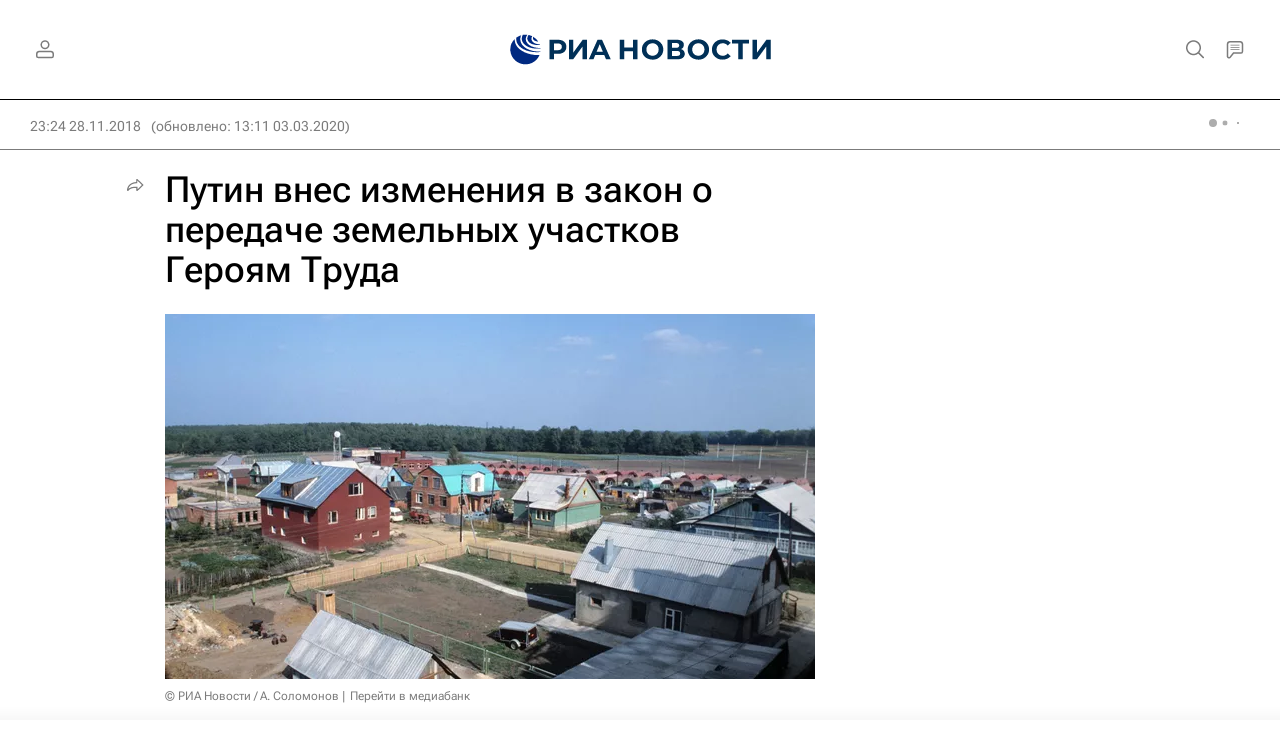

--- FILE ---
content_type: text/html
request_url: https://tns-counter.ru/nc01a**R%3Eundefined*rian_ru/ru/UTF-8/tmsec=rian_ru/285255222***
body_size: 15
content:
DD5A6C0169723900G1769093376:DD5A6C0169723900G1769093376